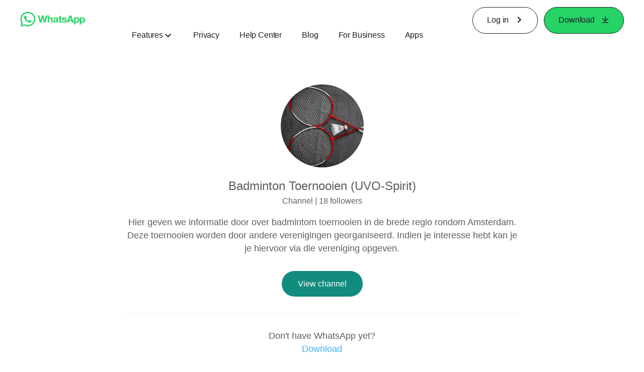

--- FILE ---
content_type: application/x-javascript; charset=utf-8
request_url: https://www.whatsapp.com/ajax/bz?__a=1&__ccg=UNKNOWN&__dyn=7xe6E5aQ1PyUbFp41twpUnwgU29zE6u7E3rw5ux609vCwjE1EE2Cw8G0um4o5-0me0sy0ny0RE2Jw8W1uw2oE17U2ZwrU1Xo1UU3jwea&__hs=20471.BP%3Awhatsapp_www_pkg.2.0...0&__hsi=7596801539558427226&__req=1&__rev=1032150361&__s=s3gn24%3A31yoy6%3Au8e4pm&__user=0&dpr=2&jazoest=2836&lsd=AdEL09UMVlA
body_size: -1793
content:
for (;;);{"__ar":1,"rid":"AWZF1mYUw5cfQffaFKtDKGx","payload":null,"lid":"7596801547703411888"}